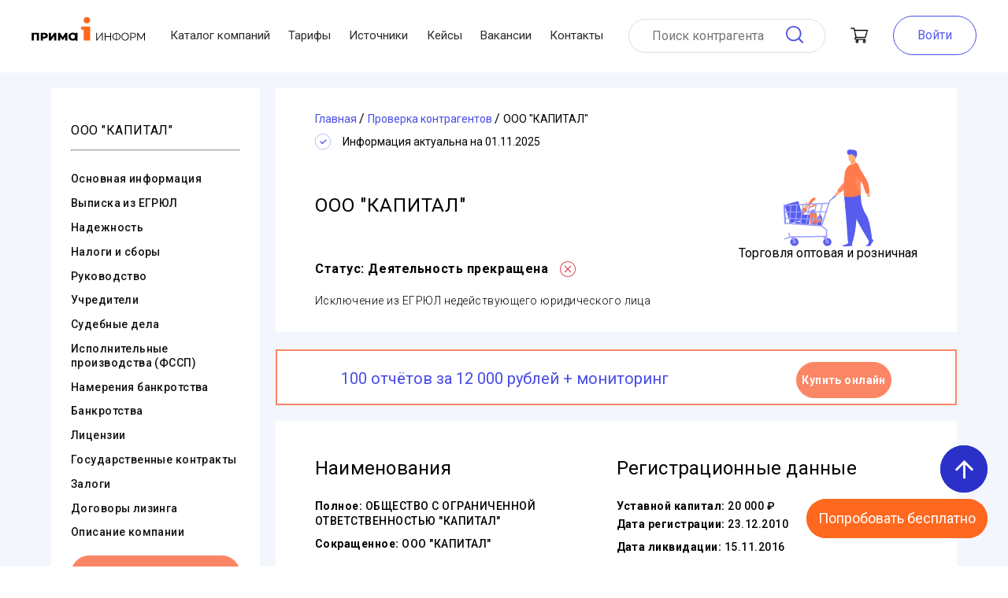

--- FILE ---
content_type: image/svg+xml
request_url: https://www.prima-inform.ru/_nuxt/20fef0d7c4ff1bc49fc39e949744456e.svg
body_size: 8461
content:
<svg width="22" height="22" viewBox="0 0 22 22" fill="none" xmlns="http://www.w3.org/2000/svg" xmlns:xlink="http://www.w3.org/1999/xlink">
<rect width="22" height="22" fill="url(#pattern0)"/>
<defs>
<pattern id="pattern0" patternContentUnits="objectBoundingBox" width="1" height="1">
<use xlink:href="#image0" transform="scale(0.00195312)"/>
</pattern>
<image id="image0" width="512" height="512" xlink:href="[data-uri]"/>
</defs>
</svg>


--- FILE ---
content_type: image/svg+xml
request_url: https://www.prima-inform.ru/_nuxt/9b0c82ab4e26ba8d5e89e4014fc9b299.svg
body_size: 327
content:
<?xml version="1.0" encoding="utf-8"?><svg width="22" height="22" viewBox="0 0 22 22" fill="none" xmlns="http://www.w3.org/2000/svg">
<path d="M9.6 0C4.3 0 0 4.3 0 9.6C0 15.0 4.3 19.3 9.6 19.3C15.0 19.3 19.3 15.0 19.3 9.6C19.3 4.3 15.0 0 9.6 0ZM9.6 17.5C5.3 17.5 1.7 14.0 1.7 9.6C1.7 5.3 5.3 1.7 9.6 1.7C14.0 1.7 17.5 5.3 17.5 9.6C17.5 14.0 14.0 17.5 9.6 17.5Z" fill="#474CE6"/>
<path d="M21.7 20.4L16.6 15.3C16.2 14.9 15.6 14.9 15.3 15.3C14.9 15.6 14.9 16.2 15.3 16.6L20.4 21.7C20.6 21.9 20.8 21.9 21.1 21.9C21.3 21.9 21.5 21.9 21.7 21.7C22.0 21.3 22.0 20.8 21.7 20.4Z" fill="#474CE6"/>
</svg>


--- FILE ---
content_type: application/javascript; charset=UTF-8
request_url: https://www.prima-inform.ru/_nuxt/5bf0dab.js
body_size: 1751
content:
!function(e){function r(r){for(var n,c,f=r[0],d=r[1],u=r[2],b=0,l=[];b<f.length;b++)c=f[b],Object.prototype.hasOwnProperty.call(a,c)&&a[c]&&l.push(a[c][0]),a[c]=0;for(n in d)Object.prototype.hasOwnProperty.call(d,n)&&(e[n]=d[n]);for(i&&i(r);l.length;)l.shift()();return o.push.apply(o,u||[]),t()}function t(){for(var e,r=0;r<o.length;r++){for(var t=o[r],n=!0,f=1;f<t.length;f++){var d=t[f];0!==a[d]&&(n=!1)}n&&(o.splice(r--,1),e=c(c.s=t[0]))}return e}var n={},a={75:0},o=[];function c(r){if(n[r])return n[r].exports;var t=n[r]={i:r,l:!1,exports:{}};return e[r].call(t.exports,t,t.exports,c),t.l=!0,t.exports}c.e=function(e){var r=[],t=a[e];if(0!==t)if(t)r.push(t[2]);else{var n=new Promise((function(r,n){t=a[e]=[r,n]}));r.push(t[2]=n);var o,f=document.createElement("script");f.charset="utf-8",f.timeout=120,c.nc&&f.setAttribute("nonce",c.nc),f.src=function(e){return c.p+""+{0:"83992d0",1:"4fad800",2:"3c5a8df",3:"676f212",4:"9b928b7",5:"2740566",6:"6d1c89c",7:"e3c9336",10:"4cf3d5f",11:"242eaf4",12:"27d12de",13:"7441283",14:"632e6a5",15:"c789b21",16:"f09326f",17:"2c00913",18:"83fee7b",19:"8c0d67f",20:"a4b5890",21:"d9aefd7",22:"b81fe43",23:"74273ec",24:"9c1274e",25:"93578bf",26:"90d8ba9",27:"60d60b1",28:"9e91b53",29:"a76152d",30:"1f0b71f",31:"9b92e93",32:"be2cc7b",33:"ad44379",34:"67f64bf",35:"a6a4eab",36:"cc4e106",37:"5dc0b05",38:"4b7fa58",39:"2e1ff20",40:"9b6f38b",41:"4ae73ac",42:"53bdd7e",43:"2c9e7d0",44:"fe8ae16",45:"0da6e4d",46:"9813422",47:"af69d48",48:"8900d69",49:"5a0d5b1",50:"016a2f8",51:"c94df95",52:"7665665",53:"b1e07d2",54:"1793155",55:"5a4bdb8",56:"c00a0a5",57:"621b073",58:"2f6ce5f",59:"88cec48",60:"3a45156",61:"635a382",62:"aac7cf3",63:"3dee0ca",64:"9f3cc9e",65:"65557ab",66:"e96dd88",67:"b15a867",68:"5dc0b75",69:"c50bba4",70:"df4b2a5",71:"cfc3390",72:"d2e8aab",73:"c4db16e",74:"9fb1b69",77:"1695888",78:"dc3dc77",79:"36c5037"}[e]+".js"}(e);var d=new Error;o=function(r){f.onerror=f.onload=null,clearTimeout(u);var t=a[e];if(0!==t){if(t){var n=r&&("load"===r.type?"missing":r.type),o=r&&r.target&&r.target.src;d.message="Loading chunk "+e+" failed.\n("+n+": "+o+")",d.name="ChunkLoadError",d.type=n,d.request=o,t[1](d)}a[e]=void 0}};var u=setTimeout((function(){o({type:"timeout",target:f})}),12e4);f.onerror=f.onload=o,document.head.appendChild(f)}return Promise.all(r)},c.m=e,c.c=n,c.d=function(e,r,t){c.o(e,r)||Object.defineProperty(e,r,{enumerable:!0,get:t})},c.r=function(e){"undefined"!=typeof Symbol&&Symbol.toStringTag&&Object.defineProperty(e,Symbol.toStringTag,{value:"Module"}),Object.defineProperty(e,"__esModule",{value:!0})},c.t=function(e,r){if(1&r&&(e=c(e)),8&r)return e;if(4&r&&"object"==typeof e&&e&&e.__esModule)return e;var t=Object.create(null);if(c.r(t),Object.defineProperty(t,"default",{enumerable:!0,value:e}),2&r&&"string"!=typeof e)for(var n in e)c.d(t,n,function(r){return e[r]}.bind(null,n));return t},c.n=function(e){var r=e&&e.__esModule?function(){return e.default}:function(){return e};return c.d(r,"a",r),r},c.o=function(e,r){return Object.prototype.hasOwnProperty.call(e,r)},c.p="/_nuxt/",c.oe=function(e){throw e};var f=window.webpackJsonp=window.webpackJsonp||[],d=f.push.bind(f);f.push=r,f=f.slice();for(var u=0;u<f.length;u++)r(f[u]);var i=d;t()}([]);

--- FILE ---
content_type: image/svg+xml
request_url: https://www.prima-inform.ru/images/catalog/_g.svg
body_size: 3092
content:
<svg width="114" height="123" viewBox="0 0 114 123" fill="none" xmlns="http://www.w3.org/2000/svg">
<path d="M33.7 82.1C33.7 82.1 33.5 79.2 34.6 77.9C35.7 76.7 37.7 75.9 38.8 76.6C39.8 77.4 41.0 80.9 40.9 81.4C40.9 81.9 33.7 82.1 33.7 82.1Z" fill="#7B7FF9"/>
<path d="M32.8 81.4L34.0 95.2L43.3 94.3L41.9 80.5L32.8 81.4Z" fill="#FF7A4C"/>
<path d="M27.4 76.4C27.4 76.4 33.8 60.9 39.5 61.1C39.5 61.1 41.9 61.9 39.4 64.3C36.8 66.7 27.4 76.4 27.4 76.4Z" fill="#FF7A4C"/>
<path d="M27.8 76.6C27.8 76.6 38.1 68.7 40.4 70.4C40.4 70.4 41.7 71.2 40.2 71.9C38.7 72.7 32.6 73.6 27.8 76.6Z" fill="#FF7A4C"/>
<path d="M26.9 75.6C27.0 75.5 30.8 67.0 29.3 66.9C27.8 66.9 26.9 75.6 26.9 75.6Z" fill="#FF7A4C"/>
<path d="M19.6 81.6C19.6 81.5 26.1 73.6 26.1 73.6C26.1 73.6 28.2 73.6 28.6 74.7C29.0 75.9 30.3 75.6 30.9 76.1L23.0 85.0L19.6 81.6Z" fill="#FF7A4C"/>
<path d="M46.5 96.7L43.0 96.2C42.3 96.2 41.9 95.6 42.0 94.9L43.2 85.9C43.3 85.3 43.9 84.8 44.5 84.9L48.1 85.4C48.7 85.4 49.2 86.0 49.1 86.7L47.9 95.7C47.8 96.3 47.2 96.8 46.5 96.7Z" fill="#585DF0"/>
<path d="M46.7 87.4L45.3 87.3C45.1 87.2 44.9 87.0 44.9 86.8L45.4 83.2C45.4 83.0 45.7 82.8 45.9 82.8L47.3 83.0C47.6 83.0 47.7 83.3 47.7 83.5L47.2 87.0C47.2 87.3 47.0 87.5 46.7 87.4Z" fill="#585DF0"/>
<path d="M48.0 87.0L44.2 86.6L43.4 92.3L47.3 92.8L48.0 87.0Z" fill="#FF7A4C"/>
<path d="M41.0 95.9L36.0 95.6C35.7 95.6 35.4 95.4 35.5 95.0L35.5 93.5C35.6 93.2 35.8 93.0 36.2 93.0L41.1 93.2C41.5 93.3 41.7 93.5 41.7 93.8L41.6 95.4C41.6 95.7 41.3 95.9 41.0 95.9Z" fill="#585DF0"/>
<path d="M39.6 93.7L37.7 93.6C37.6 93.6 37.5 93.5 37.5 93.3L37.5 92.8C37.5 92.7 37.6 92.6 37.7 92.6L39.6 92.7C39.7 92.7 39.8 92.8 39.8 92.9L39.8 93.5C39.8 93.6 39.7 93.7 39.6 93.7Z" fill="#585DF0"/>
<path d="M41.7 94.0L35.5 93.7L35.5 94.8L41.6 95.2L41.7 94.0Z" fill="#FF7A4C"/>
<path d="M18.7 65.6L1.3 70.3L8.2 93.9L25.5 89.2L18.7 65.6Z" fill="#585DF0"/>
<path d="M33.1 83.0L22.7 82.5L22.1 94.7L32.5 95.2L33.1 83.0Z" fill="#585DF0"/>
<path d="M21.6 92.1L14.7 91.8L14.6 94.1L21.5 94.5L21.6 92.1Z" fill="#585DF0"/>
<path d="M55.5 112.5C52.6 112.5 50.3 114.8 50.3 117.6C50.3 120.3 52.6 122.6 55.5 122.6C58.4 122.6 60.8 120.3 60.8 117.6C60.8 114.8 58.4 112.5 55.5 112.5Z" fill="#585DF0"/>
<path d="M55.5 115.2C54.2 115.2 53.1 116.3 53.1 117.6C53.1 118.8 54.2 119.9 55.5 119.9C56.9 119.9 57.9 118.8 57.9 117.6C57.9 116.3 56.8 115.2 55.5 115.2Z" fill="#8A8EF8"/>
<path d="M13.8 112.5C10.9 112.5 8.5 114.8 8.5 117.6C8.5 120.3 10.9 122.6 13.8 122.6C16.7 122.6 19.0 120.3 19.0 117.6C19.0 114.8 16.7 112.5 13.8 112.5Z" fill="#585DF0"/>
<path d="M13.8 115.2C12.5 115.2 11.4 116.3 11.4 117.6C11.4 118.8 12.5 119.9 13.8 119.9C15.1 119.9 16.2 118.8 16.2 117.6C16.2 116.3 15.1 115.2 13.8 115.2Z" fill="#8A8EF8"/>
<path d="M65.9 58.8C65.6 58.4 65.2 58.4 64.8 58.7L58.1 64.7C58.0 64.8 58.0 64.9 57.9 65.0L57.1 67.6L0.9 70.2C0.6 70.2 0.5 70.3 0.3 70.4C0.2 70.6 0.1 70.8 0.1 71.0L1.3 93.8C1.3 94.2 1.6 94.5 2.0 94.5L48.1 97.8C48.2 97.8 48.2 97.8 48.2 97.8C48.5 97.8 48.8 97.5 49.0 97.2L58.4 68.6C58.4 68.6 58.4 68.6 58.4 68.6L59.4 65.7L65.9 59.8C66.2 59.5 66.2 59.1 65.9 58.8ZM50.2 88.3L45.1 88.2L47.2 79.7L53.1 79.7L50.2 88.3ZM43.7 88.1L37.9 87.9L39.8 79.8L45.8 79.8L43.7 88.1ZM36.0 95.4L37.6 89.2L43.3 89.4L41.7 95.8L36.0 95.4ZM29.3 94.9L30.5 88.9L36.2 89.1L34.7 95.3L29.3 94.9ZM21.9 94.4L22.8 88.6L29.1 88.9L28.0 94.8L21.9 94.4ZM15.8 94.0L16.2 88.4L21.5 88.6L20.6 94.3L15.8 94.0ZM8.3 93.4L8.6 88.1L14.8 88.3L14.4 93.9L8.3 93.4ZM2.1 80.1L7.8 80.1L7.4 86.8L2.5 86.6L2.1 80.1ZM9.2 80.1L15.5 80.0L14.9 87.0L8.7 86.8L9.2 80.1ZM16.2 71.0L15.6 78.7L9.3 78.7L9.8 71.3L16.2 71.0ZM24.3 70.6L23.0 78.6L17.0 78.7L17.6 70.9L24.3 70.6ZM32.7 70.2L31.1 78.6L24.4 78.6L25.7 70.6L32.7 70.2ZM40.9 69.9L38.8 78.5L32.5 78.6L34.1 70.2L40.9 69.9ZM24.2 79.9L30.8 79.9L29.4 87.6L23.0 87.3L24.2 79.9ZM21.7 87.3L16.3 87.1L16.9 80.0L22.8 79.9L21.7 87.3ZM32.2 79.9L38.4 79.8L36.5 87.8L30.7 87.6L32.2 79.9ZM40.2 78.5L42.3 69.8L48.5 69.5L46.2 78.4L40.2 78.5ZM8.4 71.4L7.9 78.8L2.1 78.8L1.7 71.7L8.4 71.4ZM2.5 87.9L7.3 88.1L6.9 93.4L2.8 93.1L2.5 87.9ZM47.6 96.2L43.1 95.9L44.7 89.5L49.8 89.6L47.6 96.2ZM53.5 78.4L47.6 78.4L49.9 69.5L56.6 69.2L53.5 78.4Z" fill="#9C9FFF"/>
<path d="M63.1 62.2C62.8 62.2 62.6 62.1 62.4 61.9C62.0 61.5 62.1 61.0 62.5 60.6L65.9 57.7C66.3 57.4 66.9 57.4 67.2 57.8C67.6 58.2 67.5 58.7 67.1 59.1L63.7 62.0C63.5 62.1 63.3 62.2 63.1 62.2Z" fill="#7F83F9"/>
<path d="M2.0 94.7C1.5 94.7 1.1 94.3 1.1 93.8L0.0 71.0C-0.0 70.5 0.3 70.1 0.8 70.0C1.4 70.0 1.8 70.4 1.8 70.9L3.0 93.7C3.0 94.2 2.6 94.7 2.1 94.7C2.1 94.7 2.1 94.7 2.0 94.7Z" fill="#8A8EF8"/>
<path d="M55.7 117.2L54.6 111.1C55.0 111.1 55.4 110.7 55.4 110.3V102.1C55.4 101.8 55.3 101.6 55.1 101.5L48.7 96.4C48.4 96.1 47.9 96.2 47.6 96.5C47.3 96.8 47.4 97.3 47.7 97.6L53.8 102.4V109.6L8.8 110.4L7.4 106.4C7.2 106.0 6.8 105.8 6.4 106.0C6.0 106.1 5.7 106.5 5.9 106.9L7.3 110.7L1.2 113.0C0.8 113.1 0.6 113.6 0.8 113.9C0.9 114.2 1.2 114.4 1.5 114.4C1.6 114.4 1.7 114.4 1.8 114.4L8.4 111.9L9.3 111.9L13.5 117.7C13.8 118.0 14.2 117.8 14.1 117.4L13.9 111.8L49.9 111.2L55.2 117.5C55.4 117.7 55.7 117.5 55.7 117.2Z" fill="#9C9FFF"/>
<path d="M112.2 113.3C112.2 113.3 114.3 115.1 113.9 116.4C113.5 117.8 111.6 118.6 111.4 120.2C111.1 121.8 110.1 122.7 109.2 122.7C108.3 122.7 104.9 122.7 104.9 122.7C104.9 122.7 104.3 121.6 105.9 121.2C107.5 120.9 108.1 119.0 108.0 117.3C107.9 115.5 108.1 113.2 108.1 113.2L111.5 112.4L112.2 113.3Z" fill="#585DF0"/>
<path d="M87.0 118.3C87.0 118.3 87.5 122.2 86.6 122.6C85.7 123.1 74.9 122.9 74.9 122.9C74.9 122.9 74.9 121.6 76.7 121.3C78.6 121.0 81.9 120.0 82.4 117.6C83.0 115.2 87.0 118.3 87.0 118.3Z" fill="#585DF0"/>
<path d="M77.2 59.1C77.2 59.1 77.8 66.5 78.5 75.3C79.5 87.3 80.7 102.0 80.8 104.8C81.0 109.7 81.8 117.4 81.8 117.4C81.8 117.4 83.7 119.3 87.5 118.5C87.5 118.5 90.9 107.4 91.9 95.7C91.9 95.5 91.9 95.3 91.9 95.1C92.9 83.2 94.3 58.1 94.3 58.1L77.2 59.1Z" fill="#585DF0"/>
<path d="M77.2 59.1C77.2 59.1 77.8 66.5 78.5 75.3L91.9 95.7C91.9 95.5 91.9 95.3 91.9 95.1C92.9 83.2 94.3 58.1 94.3 58.1L77.2 59.1Z" fill="#585DF0"/>
<path d="M80.0 60.0C80.0 60.0 91.0 86.6 98.2 99.1C105.5 111.6 107.7 115.1 107.7 115.1C107.7 115.1 111.9 113.5 112.2 112.4C112.2 112.4 109.5 88.3 104.6 82.4C101.9 79.0 98.7 69.1 98.5 65.6C98.4 62.1 97.5 55.2 97.5 55.2L80.0 60.0Z" fill="#585DF0"/>
<path d="M69.4 52.8L68.4 54.1C68.4 54.1 64.9 54.5 65.0 58.2C65.0 58.2 65.2 59.7 66.2 59.3C67.2 58.8 66.8 58.9 68.3 58.3C69.7 57.7 70.8 56.5 70.7 55.3L71.2 54.2L69.4 52.8Z" fill="#FFB27D"/>
<path d="M94.5 19.0C94.5 19.0 87.0 22.5 82.7 21.2C82.7 21.2 83.8 19.9 85.6 18.9C85.5 18.3 85.4 17.8 85.4 17.3C85.1 15.5 85.1 14.5 85.1 14.5L86.9 13.1L90.7 10.1C90.7 11.1 90.8 12.0 90.9 12.8V12.8C90.9 12.8 90.9 12.8 90.9 12.8C90.9 12.8 90.9 12.8 90.9 12.8C91.7 17.0 94.5 19.0 94.5 19.0Z" fill="#FFB27D"/>
<path d="M69.6 54.3C68.7 53.4 68.0 52.1 68.0 52.1C68.0 52.1 76.0 42.5 76.7 41.5C77.3 40.5 82.2 24.4 82.2 24.4L94.6 22.0C94.6 22.0 84.3 42.6 82.6 45.1C79.7 49.2 71.3 55.4 71.3 55.4C71.3 55.4 70.4 55.1 69.6 54.3Z" fill="#FF8961"/>
<path d="M76.7 59.7C76.9 59.8 77.0 59.9 77.2 59.9C78.8 59.9 83.5 60.7 87.5 60.3C90.8 60.0 93.8 59.1 97.0 57.7C97.4 57.5 98.4 57.0 98.4 56.5C98.4 56.0 98.3 55.3 98.3 54.4C98.0 51.2 97.6 45.8 98.0 39.4C98.1 38.3 98.1 37.1 98.1 36.0C98.2 27.4 96.4 19.9 92.9 17.3C92.6 17.1 90.7 18.0 89.0 18.8C87.5 19.6 85.9 19.7 84.4 19.4L82.9 20.6C81.1 22.2 79.1 24.4 78.3 27.8C77.5 30.6 77.1 35.8 76.9 41.1C76.8 43.5 76.7 45.9 76.6 48.2V48.3C76.6 48.5 76.6 48.8 76.6 49.0C76.5 54.9 76.6 59.6 76.7 59.7Z" fill="#FF7A4C"/>
<path d="M98.3 54.4C98.0 51.2 97.6 45.8 98.0 39.4C98.1 38.3 98.1 37.1 98.1 36.0C96.7 32.5 95.5 30.0 95.5 30.0H91.8C91.8 30.0 89.0 47.9 98.3 54.4Z" fill="#FF8961"/>
<path d="M105.5 55.5L106.2 56.7C106.2 56.7 104.8 59.5 108.1 60.5C108.1 60.5 109.5 60.9 109.6 60.0C109.7 59.0 109.5 59.4 109.7 58.1C109.9 56.7 109.4 55.5 108.4 55.2L107.6 54.5L105.5 55.5Z" fill="#FFB27D"/>
<path d="M107.3 55.8C106.0 56.1 104.6 56.0 104.6 56.0C104.6 56.0 100.6 44.2 100.1 43.1C99.6 42.0 88.3 29.2 88.3 29.2L93.0 17.9C93.0 17.9 105.2 37.5 106.4 40.3C108.5 44.9 109.2 55.1 109.2 55.1C109.2 55.1 108.4 55.6 107.3 55.8Z" fill="#FF7A4C"/>
<path d="M90.9 12.8C90.9 12.8 90.9 12.8 90.9 12.8C90.9 12.8 90.9 12.8 90.9 12.8C90.8 12.9 88.6 16.7 85.4 17.3C85.1 15.5 85.1 14.5 85.1 14.5L86.9 13.1C87.9 12.5 88.9 12.1 89.2 12.2C90.4 12.4 90.9 12.8 90.9 12.8Z" fill="#F8A064"/>
<path d="M83.8 14.4C83.8 14.4 90.9 15.5 91.6 11.2C92.3 7.0 93.6 4.2 89.1 3.3C84.6 2.4 83.5 3.9 82.9 5.3C82.3 6.7 82.0 14.0 83.8 14.4Z" fill="#FFB27D"/>
<path d="M91.6 10.8C91.6 10.8 90.9 10.7 91.0 9.7C91.1 8.8 91.1 7.5 90.3 7.7C89.5 8.0 89.4 8.6 89.1 8.2C88.8 7.9 88.7 6.3 86.3 6.2C83.9 6.1 82.9 6.9 81.8 6.4C80.6 6.0 80.6 4.3 80.6 4.3C80.6 4.3 80.9 4.9 81.4 5.1C81.4 5.1 79.5 2.6 81.7 0.9C83.9 -0.7 86.1 0.3 87.4 0.4C90.1 0.5 91.9 0.7 92.8 2.5C93.7 4.2 93.4 9.1 91.6 10.8Z" fill="#585DF0"/>
</svg>


--- FILE ---
content_type: image/svg+xml
request_url: https://www.prima-inform.ru/_nuxt/8b048244f0a4c41ec930f724625d5c8e.svg
body_size: 1063
content:
<svg width="30" height="18" viewBox="0 0 30 18" fill="none" xmlns="http://www.w3.org/2000/svg">
<path d="M29.8 15.4C29.8 15.3 29.7 15.3 29.7 15.2C29.2 14.3 28.2 13.1 26.7 11.8L26.7 11.7L26.7 11.7L26.6 11.7H26.6C26.0 11.1 25.5 10.6 25.4 10.4C25.0 10.0 25.0 9.6 25.1 9.2C25.3 8.8 25.7 8.1 26.5 7.1C27.0 6.6 27.3 6.1 27.6 5.8C29.4 3.4 30.1 1.9 29.9 1.2L29.8 1.0C29.8 0.9 29.6 0.9 29.3 0.8C29.1 0.7 28.7 0.7 28.3 0.7L23.8 0.8C23.8 0.7 23.7 0.7 23.5 0.8C23.4 0.8 23.3 0.8 23.3 0.8L23.2 0.9L23.2 0.9C23.1 0.9 23.1 1.0 23.0 1.1C22.9 1.1 22.9 1.2 22.8 1.3C22.4 2.6 21.8 3.8 21.2 4.9C20.8 5.5 20.4 6.1 20.1 6.5C19.8 7.0 19.5 7.4 19.3 7.6C19.1 7.8 18.9 8.0 18.7 8.1C18.5 8.3 18.4 8.3 18.3 8.3C18.2 8.3 18.1 8.3 18.0 8.2C17.9 8.1 17.8 8.0 17.7 7.8C17.6 7.7 17.5 7.5 17.5 7.2C17.5 7.0 17.5 6.8 17.5 6.6C17.4 6.4 17.4 6.2 17.5 5.9C17.5 5.5 17.5 5.3 17.5 5.2C17.5 4.8 17.5 4.4 17.5 3.9C17.5 3.4 17.5 3.1 17.5 2.8C17.5 2.5 17.6 2.3 17.6 2.0C17.6 1.6 17.5 1.4 17.5 1.2C17.5 1.1 17.4 0.9 17.3 0.7C17.3 0.6 17.2 0.5 17.0 0.4C16.9 0.3 16.7 0.2 16.5 0.2C15.9 0.0 15.2 0.0 14.4 0.0C12.4 -0.0 11.2 0.1 10.6 0.3C10.4 0.4 10.2 0.6 10.1 0.8C9.9 1.0 9.8 1.1 10.0 1.2C10.6 1.3 11.0 1.5 11.3 1.8L11.4 2.0C11.5 2.2 11.5 2.4 11.6 2.7C11.7 3.1 11.7 3.5 11.8 3.9C11.8 4.6 11.8 5.3 11.8 5.8C11.7 6.4 11.7 6.8 11.6 7.1C11.6 7.4 11.5 7.7 11.4 7.8C11.3 8.0 11.2 8.1 11.2 8.2C11.2 8.2 11.2 8.3 11.1 8.3C11.0 8.3 10.9 8.3 10.7 8.3C10.6 8.3 10.4 8.3 10.2 8.1C10.0 8.0 9.8 7.8 9.5 7.5C9.3 7.3 9.1 6.9 8.8 6.4C8.5 6.0 8.2 5.5 7.9 4.8L7.7 4.4C7.5 4.1 7.3 3.7 7.0 3.1C6.7 2.5 6.5 2.0 6.3 1.5C6.2 1.3 6.1 1.1 5.9 1.0L5.8 0.9C5.8 0.9 5.7 0.9 5.6 0.8C5.5 0.8 5.4 0.7 5.2 0.7L0.9 0.7C0.5 0.7 0.2 0.8 0.1 1.0L0.0 1.1C0.0 1.2 0 1.3 0 1.4C0 1.5 0.0 1.6 0.0 1.8C0.7 3.3 1.3 4.7 2.1 6.0C2.8 7.4 3.5 8.5 4.0 9.3C4.5 10.2 5.1 11.0 5.7 11.7C6.2 12.4 6.6 12.9 6.8 13.1C7.0 13.3 7.1 13.5 7.2 13.6L7.6 14.0C7.8 14.2 8.2 14.5 8.7 14.9C9.2 15.2 9.7 15.6 10.3 15.9C10.9 16.2 11.6 16.5 12.4 16.7C13.1 16.9 13.9 17.0 14.6 17.0H16.4C16.8 16.9 17.1 16.8 17.3 16.6L17.3 16.6C17.4 16.5 17.4 16.4 17.4 16.3C17.5 16.1 17.5 16.0 17.5 15.8C17.5 15.4 17.5 15.0 17.6 14.6C17.7 14.3 17.8 14.0 17.9 13.8C18.0 13.6 18.1 13.5 18.2 13.4C18.3 13.2 18.4 13.2 18.5 13.1C18.5 13.1 18.6 13.1 18.6 13.1C18.8 13.0 19.1 13.1 19.5 13.3C19.8 13.6 20.1 13.9 20.4 14.2C20.7 14.6 21.1 15.0 21.5 15.4C21.9 15.9 22.3 16.2 22.6 16.4L22.9 16.6C23.1 16.7 23.4 16.9 23.7 17.0C24.0 17.1 24.3 17.1 24.6 17.0L28.6 17.0C29.0 17.0 29.3 16.9 29.5 16.8C29.7 16.7 29.9 16.5 29.9 16.4C29.9 16.2 29.9 16.0 29.9 15.8C29.9 15.6 29.8 15.5 29.8 15.4Z" fill="#577CA1"/>
</svg>


--- FILE ---
content_type: image/svg+xml
request_url: https://www.prima-inform.ru/_nuxt/b4d7bcae858a4e06598336f37681c28a.svg
body_size: 2545
content:
<svg width="36" height="36" viewBox="0 0 36 36" fill="none" xmlns="http://www.w3.org/2000/svg">
<g clip-path="url(#clip0)">
<path d="M22.1658 5.48075C22.0913 5.26805 21.9039 5.11505 21.6806 5.08468L19.5044 4.78933L18.4989 2.7362C18.3943 2.5298 18.1825 2.39975 17.9511 2.3999C17.7189 2.40335 17.5096 2.54053 17.4138 2.75203L16.4675 4.8374L14.3001 5.20183C13.9733 5.25703 13.7531 5.56678 13.8083 5.89363C13.8292 6.01753 13.8885 6.13183 13.9779 6.22025L15.588 7.8134L15.2453 10.1115C15.1962 10.4389 15.4218 10.7443 15.7494 10.7933C15.8827 10.8133 16.0189 10.7878 16.1359 10.7209L18.0566 9.62518L20.0083 10.6594C20.3011 10.8144 20.6642 10.7027 20.8192 10.4099C20.8819 10.2915 20.9031 10.1555 20.8796 10.0236L20.47 7.73728L22.0344 6.09313C22.1899 5.92985 22.2406 5.6933 22.1658 5.48075ZM19.3914 7.13015C19.2598 7.2686 19.2019 7.46128 19.2355 7.6493L19.481 9.02218L18.3267 8.41048C18.1453 8.3141 17.9271 8.31763 17.7489 8.41985L16.614 9.06673L16.8196 7.6892C16.8477 7.49998 16.7839 7.30873 16.6479 7.17418L15.6542 6.191L16.9813 5.96773C17.1781 5.9345 17.3454 5.80558 17.4278 5.62378L17.9803 4.40623L18.5674 5.6045C18.6555 5.7842 18.8273 5.90833 19.0256 5.93555L20.3562 6.116L19.3914 7.13015Z" fill="#474CE6"/>
<path d="M32.0248 24.2736C33.8336 22.8282 34.1282 20.1901 32.6828 18.3813C32.0163 17.5473 31.0568 16.9989 30 16.8481V12.0002H28.8V16.8481C26.5078 17.1753 24.9149 19.2989 25.2421 21.5911C25.3928 22.6464 25.9397 23.6048 26.7719 24.2712C25.6163 24.479 24.5466 25.0201 23.6946 25.8281C22.8434 25.0236 21.7769 24.4836 20.6247 24.2737C22.4355 22.8241 22.7284 20.181 21.2787 18.3702C19.8291 16.5594 17.186 16.2665 15.3752 17.7162C13.5644 19.1658 13.2715 21.8089 14.7212 23.6197C14.9144 23.8611 15.1337 24.0804 15.3752 24.2737C14.2229 24.4836 13.1564 25.0236 12.3053 25.8281C11.4533 25.0202 10.3836 24.479 9.228 24.2712C11.0354 22.8238 11.3273 20.1854 9.8799 18.378C9.21352 17.5458 8.25525 16.9988 7.19985 16.8482V7.2002H6V16.8481C3.70785 17.1753 2.11485 19.2987 2.44208 21.5909C2.5929 22.6477 3.14123 23.6072 3.97522 24.2736C1.52287 24.8265 1.41386e-07 26.1825 1.41386e-07 27.9887V35.4002C-0.000224859 35.7314 0.268125 36 0.599325 36.0002C0.59955 36.0002 0.599775 36.0002 0.6 36.0002H35.4C35.7312 36.0004 35.9998 35.7321 36 35.4009C36 35.4006 36 35.4004 36 35.4002V27.9887C36 26.1825 34.4771 24.8265 32.0248 24.2736ZM3.6 21.0002C3.6 19.3434 4.94318 18.0002 6.6 18.0002C8.25683 18.0002 9.6 19.3434 9.6 21.0002C9.6 22.657 8.25683 24.0002 6.6 24.0002C4.94393 23.9982 3.60195 22.6563 3.6 21.0002ZM11.4 27.9887V34.8002H1.2V27.9887C1.2 26.0727 3.999 25.2002 6.6 25.2002C8.98215 25.2002 10.8545 25.8425 11.6149 26.884C11.4737 27.2352 11.4008 27.6102 11.4 27.9887ZM15 21.0002C15 19.3434 16.3432 18.0002 18 18.0002C19.6568 18.0002 21 19.3434 21 21.0002C21 22.657 19.6568 24.0002 18 24.0002C16.3439 23.9982 15.002 22.6563 15 21.0002ZM23.4 34.8002H12.6V27.9887C12.6 26.0727 15.399 25.2002 18 25.2002C20.601 25.2002 23.4 26.0727 23.4 27.9887V34.8002ZM26.4 21.0002C26.4 19.3434 27.7432 18.0002 29.4 18.0002C31.0568 18.0002 32.4 19.3434 32.4 21.0002C32.4 22.657 31.0568 24.0002 29.4 24.0002C27.7439 23.9982 26.402 22.6563 26.4 21.0002ZM34.8 34.8002H24.6V27.9887C24.5993 27.6102 24.5263 27.2352 24.3851 26.884C25.1455 25.8425 27.0179 25.2002 29.4 25.2002C32.001 25.2002 34.8 26.0727 34.8 27.9887V34.8002Z" fill="#474CE6"/>
<path d="M29.4007 1.41386e-07C29.4005 1.41386e-07 29.4002 1.41386e-07 29.4 1.41386e-07H6.6C6.2688 -0.000224859 6.00023 0.268125 6 0.599325C6 0.59955 6 0.599775 6 0.6V3.6H7.2V1.2H28.8V8.4H30V0.6C30.0002 0.2688 29.7319 0.000225141 29.4007 1.41386e-07Z" fill="#474CE6"/>
<path d="M24.6004 2.3999H23.4004V3.5999H24.6004V2.3999Z" fill="#474CE6"/>
<path d="M24.6004 4.7998H23.4004V5.9998H24.6004V4.7998Z" fill="#474CE6"/>
<path d="M24.6004 7.2002H23.4004V8.4002H24.6004V7.2002Z" fill="#474CE6"/>
<path d="M24.6004 9.6001H23.4004V10.8001H24.6004V9.6001Z" fill="#474CE6"/>
<path d="M12.6004 2.3999H11.4004V3.5999H12.6004V2.3999Z" fill="#474CE6"/>
<path d="M12.6004 4.7998H11.4004V5.9998H12.6004V4.7998Z" fill="#474CE6"/>
<path d="M12.6004 7.2002H11.4004V8.4002H12.6004V7.2002Z" fill="#474CE6"/>
<path d="M12.6004 9.6001H11.4004V10.8001H12.6004V9.6001Z" fill="#474CE6"/>
<path d="M24.6004 12H23.4004V13.2H24.6004V12Z" fill="#474CE6"/>
<path d="M26.9998 2.3999H25.7998V3.5999H26.9998V2.3999Z" fill="#474CE6"/>
<path d="M26.9998 4.7998H25.7998V5.9998H26.9998V4.7998Z" fill="#474CE6"/>
<path d="M26.9998 7.2002H25.7998V8.4002H26.9998V7.2002Z" fill="#474CE6"/>
<path d="M26.9998 9.6001H25.7998V10.8001H26.9998V9.6001Z" fill="#474CE6"/>
<path d="M26.9998 12H25.7998V13.2H26.9998V12Z" fill="#474CE6"/>
<path d="M22.2 12H21V13.2H22.2V12Z" fill="#474CE6"/>
<path d="M19.7996 12H18.5996V13.2H19.7996V12Z" fill="#474CE6"/>
<path d="M17.4002 12H16.2002V13.2H17.4002V12Z" fill="#474CE6"/>
<path d="M14.9998 12H13.7998V13.2H14.9998V12Z" fill="#474CE6"/>
<path d="M12.6004 12H11.4004V13.2H12.6004V12Z" fill="#474CE6"/>
<path d="M10.2 2.3999H9V3.5999H10.2V2.3999Z" fill="#474CE6"/>
<path d="M10.2 4.7998H9V5.9998H10.2V4.7998Z" fill="#474CE6"/>
<path d="M10.2 7.2002H9V8.4002H10.2V7.2002Z" fill="#474CE6"/>
<path d="M10.2 9.6001H9V10.8001H10.2V9.6001Z" fill="#474CE6"/>
<path d="M10.2 12H9V13.2H10.2V12Z" fill="#474CE6"/>
<path d="M24.6004 14.3999H23.4004V15.5999H24.6004V14.3999Z" fill="#474CE6"/>
<path d="M26.9998 14.3999H25.7998V15.5999H26.9998V14.3999Z" fill="#474CE6"/>
<path d="M22.2 14.3999H21V15.5999H22.2V14.3999Z" fill="#474CE6"/>
<path d="M19.7996 14.3999H18.5996V15.5999H19.7996V14.3999Z" fill="#474CE6"/>
<path d="M17.4002 14.3999H16.2002V15.5999H17.4002V14.3999Z" fill="#474CE6"/>
<path d="M14.9998 14.3999H13.7998V15.5999H14.9998V14.3999Z" fill="#474CE6"/>
<path d="M12.6004 14.3999H11.4004V15.5999H12.6004V14.3999Z" fill="#474CE6"/>
<path d="M10.2 14.3999H9V15.5999H10.2V14.3999Z" fill="#474CE6"/>
<path d="M6.6002 4.7999C5.60652 4.79885 4.80125 3.99358 4.8002 2.9999C4.8002 2.66855 4.53155 2.3999 4.2002 2.3999C3.86885 2.3999 3.6002 2.66855 3.6002 2.9999C3.59915 3.99358 2.79387 4.79885 1.8002 4.7999C1.46885 4.7999 1.2002 5.06855 1.2002 5.3999C1.2002 5.73125 1.46885 5.9999 1.8002 5.9999C2.79387 6.00095 3.59915 6.80623 3.6002 7.7999C3.6002 8.13125 3.86885 8.3999 4.2002 8.3999C4.53155 8.3999 4.8002 8.13125 4.8002 7.7999C4.80125 6.80623 5.60652 6.00095 6.6002 5.9999C6.93155 5.9999 7.2002 5.73125 7.2002 5.3999C7.2002 5.06855 6.93155 4.7999 6.6002 4.7999ZM4.2002 6.00163C4.02905 5.77363 3.8264 5.57105 3.59847 5.3999C3.82647 5.22875 4.02905 5.0261 4.2002 4.79818C4.37135 5.02618 4.574 5.22875 4.80192 5.3999C4.574 5.57105 4.37135 5.7737 4.2002 6.00163Z" fill="#474CE6"/>
<path d="M34.8004 9.6002C33.8067 9.59915 33.0014 8.79387 33.0004 7.8002C33.0004 7.46885 32.7317 7.2002 32.4004 7.2002C32.069 7.2002 31.8004 7.46885 31.8004 7.8002C31.7993 8.79387 30.9941 9.59915 30.0004 9.6002C29.669 9.6002 29.4004 9.86885 29.4004 10.2002C29.4004 10.5315 29.669 10.8002 30.0004 10.8002C30.9941 10.8012 31.7993 11.6065 31.8004 12.6002C31.8004 12.9315 32.069 13.2002 32.4004 13.2002C32.7317 13.2002 33.0004 12.9315 33.0004 12.6002C33.0014 11.6065 33.8067 10.8012 34.8004 10.8002C35.1317 10.8002 35.4004 10.5315 35.4004 10.2002C35.4004 9.86885 35.1317 9.6002 34.8004 9.6002ZM32.4004 10.8019C32.2292 10.5739 32.0267 10.3713 31.7987 10.2002C32.0267 10.029 32.2292 9.8264 32.4004 9.59847C32.5715 9.82647 32.7742 10.029 33.0021 10.2002C32.7742 10.3713 32.5715 10.5739 32.4004 10.8019Z" fill="#474CE6"/>
</g>
<defs>
<clipPath id="clip0">
<rect width="36" height="36" fill="white"/>
</clipPath>
</defs>
</svg>


--- FILE ---
content_type: image/svg+xml
request_url: https://www.prima-inform.ru/_nuxt/c13672ac7809cb4e29b01406b5a2d2b0.svg
body_size: 331
content:
<?xml version="1.0" encoding="utf-8"?><svg width="21" height="17" viewBox="0 0 21 17" fill="none" xmlns="http://www.w3.org/2000/svg">
<path d="M19.1 0.1H1.8C0.8 0.1 0 0.9 0 1.9V14.3C0 15.3 0.8 16.1 1.8 16.1H19.1C20.1 16.1 21 15.3 21 14.3V1.9C21 0.9 20.1 0.1 19.1 0.1ZM18.8 1.3L10.5 9.7L2.1 1.3H18.8ZM1.2 14.0V2.2L7.1 8.1L1.2 14.0ZM2.1 14.9L8.0 8.9L10.1 11.0C10.3 11.2 10.7 11.2 10.9 11.0L13.0 9.0L18.8 14.9H2.1ZM19.7 14.0L13.8 8.1L19.7 2.2V14.0Z" fill="#565CEC"/>
</svg>


--- FILE ---
content_type: image/svg+xml
request_url: https://www.prima-inform.ru/_nuxt/2366e05633f8c1f5967785afb760f6f4.svg
body_size: 4791
content:
<?xml version="1.0" encoding="utf-8"?><svg width="306" height="233" viewBox="0 0 306 233" fill="none" xmlns="http://www.w3.org/2000/svg">
<path d="M286.9 54.5C286.9 54.5 303.4 70.7 304.2 76.9C305 83 296.7 92.6 296.7 92.6L286.9 54.5Z" fill="#FF906A"/>
<path d="M281 223.3C281 223.3 280.4 232 278.8 232.1C278.5 232.1 270.3 232.1 270.3 232.1L259.7 232.1C259.7 232.1 259.8 229.5 262.9 229C266 228.4 271.1 226.3 273 222.2C275 217.9 281 223.3 281 223.3Z" fill="#323083"/>
<path d="M304.4 223.3C304.4 223.3 303.9 232 302.2 232.1C302 232.1 293.8 232.1 293.8 232.1L283.2 232.1C283.2 232.1 283.3 229.5 286.4 229C289.4 228.4 294.6 226.3 296.5 222.2C298.4 217.9 304.4 223.3 304.4 223.3Z" fill="#323083"/>
<path d="M269.3 130.4C269.3 130.4 272 148.1 282.3 179.4C292.6 210.7 294 224.3 294 224.3L305 223.9C305 223.9 305.1 189.7 300.4 174C295.7 158.2 299.4 117.2 299.4 117.2L269.3 130.4Z" fill="#3A388B"/>
<path d="M263.9 118.2C263.9 118.2 263.5 144.8 268.1 177.4C272.7 210 271.2 223.9 271.2 223.9L282.2 224.3C282.2 224.3 288.8 191.6 286.9 175.3C285 158.9 295.9 119.2 295.9 119.2L263.9 118.2Z" fill="#323083"/>
<path d="M285.2 56L280 59.8L272.5 58.3C272.6 57.6 273.1 54.7 273.6 52.2C273.6 52 273.6 51.9 273.7 51.7C274 49.5 274.4 47.7 274.4 47.7L281.4 44.2L284 42.9C284 42.9 283.8 45.3 283.8 45.6C283.3 51.8 285.2 56 285.2 56Z" fill="#EEA886"/>
<path d="M273.1 54.1C273.2 54 283.3 51 284.4 51.4C285.5 51.7 286.1 53.9 286.1 53.9L269.7 57.6C269.7 57.6 271 54.9 273.1 54.1Z" fill="#FF906A"/>
<path d="M300.1 121.5C298.4 129.2 270.1 130.2 262.8 123.1C261.9 122.3 261.9 118.6 262.2 113.5C262.8 103.7 264.8 88.9 264.9 81.3C264.9 77.6 265.4 73.9 266.1 70.5C267.5 63.3 269.7 57.6 269.7 57.6C269.7 57.6 283.5 53.1 286.1 53.9C298.6 57.5 301.8 113.7 300.1 121.5Z" fill="#FF7A4C"/>
<path d="M262.2 113.5C262.8 103.7 264.8 88.9 264.9 81.3C264.9 77.6 265.4 73.9 266.1 70.5L274.4 69C274.4 69 282.5 102.3 262.2 113.5Z" fill="#FF906A"/>
<path d="M266.7 99.8C266.7 99.8 267.3 101.2 266.1 102.1C264.9 103 264.1 104.5 264.4 105.5C264.7 106.6 267.3 108.4 268.2 108.1C269.1 107.8 270.9 106.4 270.7 105.8C270.5 105.2 272 100.8 269.8 99.1C267.6 97.4 266.7 99.8 266.7 99.8Z" fill="#EEA886"/>
<path d="M276 55.8C276 55.8 267.9 57.1 261.4 66.6C255 76.2 250.7 83.3 251.9 86.7C253.1 90.1 264 102.1 265.8 102.1C267.7 102.1 270.7 100.7 270.9 97.6C270.9 97.6 263.2 86.2 264.7 84.4C265.4 83.7 274.7 76.2 276 79.6C278.2 85.2 276 55.8 276 55.8Z" fill="#FF7A4C"/>
<path d="M283.3 45.7C281.7 48.7 276 51.2 273.6 52.2C273.6 52 273.6 51.9 273.7 51.7C274 49.5 274.4 47.7 274.4 47.7L281.4 44.2C282.9 44.1 283.9 44.5 283.3 45.7Z" fill="#E19773"/>
<path d="M271 47.2C271 47.2 283.6 51.2 286 43.3C288.3 35.4 291.5 30.5 283.5 27.7C275.5 24.8 273.1 27.4 271.7 29.8C270.2 32.3 267.7 46 271 47.2Z" fill="#EEA886"/>
<path d="M273.6 29.4C273.6 29.4 274.4 38.9 276.3 38.5C278.2 38 279.9 37.7 279.6 40.6C279.3 43.4 276.6 46.8 282.5 47.2C288.4 47.7 297 32 295.4 29C290.8 20.5 267 19 273.6 29.4Z" fill="#323083"/>
<path d="M78.5 79L66.4 223.3C66.4 223.3 65.1 232 71.6 232.1C82.3 232.1 124.8 232.1 124.8 232.1C124.8 232.1 116.8 230.2 116.9 226.1C117 221.3 131.1 77.7 131.1 77.7L78.5 79Z" fill="#373CC6"/>
<path d="M128.3 229.4C126.2 229.4 85.6 229.6 75.2 229.4C70.6 229.4 69.8 225.4 69.8 222.8C69.8 221.6 69.9 220.7 69.9 220.7L70.2 216.9L71 207.4L71.7 198.9L72.7 188.1L73.4 178.9L82.1 76.4L134.6 75.1C134.6 75.1 128.7 135.2 124.5 178.9C124 183.8 123.6 188.5 123.2 192.8C123 194.2 122.9 195.6 122.8 196.9C122.4 201.1 122 204.9 121.7 208.2C121.6 210 121.4 211.6 121.3 213.1C120.8 219 120.4 222.8 120.4 223.5C120.4 223.9 120.5 224.3 120.5 224.7C121.4 229.3 127.5 229.4 128.3 229.4Z" fill="#A8ABFF"/>
<path d="M-49 0.6L-19.5 119.3L-15.4 135.5L-1.7 190.8H253.9L203.2 0.6H-49Z" fill="#A8ABFF"/>
<path d="M-7.1 194.9H246.9L253.9 190.8H-1.7L-7.1 194.9Z" fill="#373CC6"/>
<path d="M137.1 229.5H82V232.1H137.1V229.5Z" fill="#A8ABFF"/>
<path d="M241.5 155.7L200.1 3.1H-49.4V0.6H203.2L244.6 155.4L241.5 155.7Z" fill="#3B3FB0"/>
<path d="M123.1 194.9L122.8 196.9L71 207.4L71.8 198.9L72.1 194.9H123.1Z" fill="#373CC6"/>
<path opacity="0.4" d="M128.3 229.4C126.2 229.4 85.6 229.6 75.2 229.4C70.6 229.4 69.8 225.4 69.8 222.8L121.3 213.1C120.7 219 120.4 222.8 120.4 223.5C120.4 223.9 120.5 224.3 120.5 224.7C121.4 229.3 127.5 229.4 128.3 229.4Z" fill="#373CC6"/>
<path opacity="0.4" d="M110.6 152.3L-1.7 190.8L-15.4 135.5L110.6 152.3Z" fill="#373CC6"/>
<path d="M-49 0.6H203.2L244.1 153.4H-12.3L-49 0.6Z" fill="#3B3FB0"/>
<path d="M132.9 172.8C132.1 169 128.5 166 124.8 166C121 166 118.6 169 119.3 172.8C120 176.5 123.6 179.6 127.4 179.6C131.1 179.6 133.6 176.5 132.9 172.8Z" fill="#373CC6"/>
<path d="M232.2 146.8H-3.9L-30.7 40.2L-32.7 32.1L-34.5 25.1L-38.6 8.7H194.2L198.7 25.1L200.6 32.1L202.9 40.2L232.2 146.8Z" fill="#DEE9FD"/>
<path d="M198.7 25.1H-34.5L-38.6 8.7H194.2L198.7 25.1Z" fill="#C1D4FA"/>
<path d="M158.2 72.8C156.5 66 149.6 60.4 142.7 60.4C139.4 60.4 136.6 61.7 134.8 64C132.9 66.4 132.3 69.7 133.2 73.1C134.9 79.9 141.9 85.5 148.7 85.5C152 85.5 154.8 84.2 156.6 81.9C158.5 79.5 159.1 76.3 158.2 72.8ZM155.8 81.3C154.2 83.4 151.7 84.5 148.7 84.5C142.3 84.5 135.8 79.3 134.2 72.8C133.4 69.7 133.9 66.8 135.6 64.6C137.2 62.6 139.7 61.4 142.7 61.4C149.1 61.4 155.6 66.7 157.2 73.1C158 76.2 157.5 79.1 155.8 81.3Z" fill="#A8ABFF"/>
<path d="M147.3 75.8L146 67L145.9 66.7H142.4L142.5 67L145.6 75.8H147.3Z" fill="#A8ABFF"/>
<path d="M145.2 77.3L146 80.5H149.2L148.4 77.3H145.2Z" fill="#A8ABFF"/>
<path d="M165.8 102.5C164.1 95.6 157.2 90.1 150.3 90.1C147 90.1 144.2 91.3 142.4 93.7C140.5 96.1 140 99.3 140.8 102.7C142.5 109.6 149.5 115.1 156.3 115.1C159.6 115.1 162.4 113.8 164.3 111.5C166.1 109.1 166.7 105.9 165.8 102.5ZM163.5 110.9C161.8 113 159.3 114.1 156.3 114.1C149.9 114.1 143.4 108.9 141.8 102.5C141 99.3 141.5 96.4 143.2 94.3C144.8 92.2 147.3 91.1 150.3 91.1C156.7 91.1 163.3 96.3 164.9 102.7C165.7 105.8 165.2 108.8 163.5 110.9Z" fill="#A8ABFF"/>
<path d="M154.9 105.4L153.7 96.7L153.6 96.3H150L150.1 96.7L153.2 105.4H154.9Z" fill="#A8ABFF"/>
<path d="M152.9 106.9L153.7 110.1H156.8L156.1 106.9H152.9Z" fill="#A8ABFF"/>
<path d="M192 69C192.8 69 193.2 68.4 193 67.6C192.9 66.8 192.1 66.2 191.3 66.2H166.1C165.4 66.2 164.9 66.8 165.1 67.6C165.3 68.4 166.1 69 166.8 69H192Z" fill="#C1D4FA"/>
<path d="M188.9 49C188.7 48.2 187.9 47.6 187.1 47.6H162C161.2 47.6 160.7 48.2 160.9 49C161.1 49.8 161.9 50.4 162.7 50.4H187.8C188.6 50.4 189.1 49.8 188.9 49Z" fill="#C1D4FA"/>
<path d="M193.3 74.4C194.1 74.4 194.6 73.8 194.4 73C194.2 72.2 193.4 71.6 192.6 71.6H167.5C166.7 71.6 166.2 72.2 166.4 73C166.6 73.8 167.4 74.4 168.2 74.4H193.3Z" fill="#C1D4FA"/>
<path d="M195.7 78.4C195.5 77.6 194.7 77 194 77H168.8C168 77 167.6 77.6 167.8 78.4C168 79.2 168.7 79.8 169.5 79.8H194.7C195.4 79.8 195.9 79.2 195.7 78.4Z" fill="#C1D4FA"/>
<path d="M199.6 98.7C200.4 98.7 200.9 98 200.7 97.3C200.5 96.5 199.7 95.8 198.9 95.8H173.8C173 95.8 172.5 96.5 172.7 97.3C172.9 98 173.7 98.7 174.5 98.7H199.6Z" fill="#C1D4FA"/>
<path d="M201 104C201.7 104 202.2 103.4 202 102.6C201.8 101.9 201 101.2 200.3 101.2H175.1C174.3 101.2 173.9 101.9 174 102.6C174.2 103.4 175 104 175.8 104H201Z" fill="#C1D4FA"/>
<path d="M203.4 108C203.2 107.2 202.4 106.6 201.6 106.6H176.4C175.7 106.6 175.2 107.2 175.4 108C175.6 108.8 176.4 109.4 177.2 109.4H202.3C203.1 109.4 203.6 108.8 203.4 108Z" fill="#C1D4FA"/>
<path d="M187.8 43L186.1 36C185.7 34.7 184.4 33.7 183.1 33.7H-18.3C-19.6 33.7 -20.4 34.7 -20.1 36L-18.3 43C-18 44.3 -16.7 45.4 -15.4 45.4H186.1C187.3 45.4 188.1 44.3 187.8 43Z" fill="#C1D4FA"/>
<path d="M124.5 33.7L127.4 45.4H-15.4C-16.7 45.4 -18 44.3 -18.3 43L-20.1 36C-20.4 34.7 -19.6 33.7 -18.3 33.7H124.5Z" fill="#A8ABFF"/>
<path d="M150.1 37.4L150.4 38.3H152.6L151.4 42.1H152.6L153.7 38.2L153.5 37.4H150.1Z" fill="#585DF0"/>
<path d="M156.2 37.3C155 37.3 154.4 38.4 154.7 39.7C155.1 41.1 156.2 42.2 157.4 42.2C158.7 42.2 159.3 41.1 158.9 39.7C158.6 38.4 157.5 37.3 156.2 37.3ZM157.2 41.3C156.6 41.3 156 40.6 155.8 39.7C155.6 38.9 155.8 38.2 156.4 38.2C157.1 38.2 157.6 38.9 157.9 39.7C158.1 40.6 157.8 41.3 157.2 41.3Z" fill="#585DF0"/>
<path d="M165.1 41C165 40.3 164.4 39.7 163.7 39.7C163 39.7 162.7 40.3 162.8 41C163 41.6 163.6 42.2 164.3 42.2C165 42.2 165.3 41.6 165.1 41ZM164.1 41.5C163.9 41.5 163.6 41.3 163.5 41C163.5 40.6 163.5 40.4 163.8 40.4C164.1 40.4 164.4 40.6 164.4 41C164.5 41.3 164.4 41.5 164.1 41.5Z" fill="#585DF0"/>
<path d="M163 37.4L160.7 42.1H161.5L163.8 37.4H163Z" fill="#585DF0"/>
<path d="M161.6 38.5C161.5 37.8 160.9 37.3 160.2 37.3C159.5 37.3 159.2 37.9 159.3 38.5C159.5 39.2 160.1 39.7 160.8 39.7C161.5 39.7 161.8 39.2 161.6 38.5ZM160 38.5C160 38.2 160 37.9 160.3 37.9C160.6 37.9 160.8 38.2 160.9 38.5C161 38.8 160.9 39.1 160.6 39.1C160.4 39.1 160.1 38.8 160 38.5Z" fill="#585DF0"/>
<path d="M115 96.2C116.5 96.2 117.4 95.1 117 93.6C116.7 92.1 115.2 90.9 113.7 90.9H-3.7C-5.2 90.9 -6.1 92.1 -5.7 93.6C-5.3 95.1 -3.8 96.2 -2.4 96.2H115Z" fill="#C1D4FA"/>
<path d="M117.2 105C118.7 105 119.6 103.9 119.2 102.4C118.8 100.9 117.4 99.7 115.9 99.7H-1.5C-3 99.7 -3.9 100.9 -3.5 102.4C-3.1 103.9 -1.7 105 -0.2 105H117.2Z" fill="#C1D4FA"/>
<path d="M121.5 111.6C121.1 110.1 119.7 108.9 118.2 108.9H0.7C-0.7 108.9 -1.6 110.1 -1.2 111.6C-0.8 113 0.5 114.2 2 114.2H119.5C121 114.2 121.9 113 121.5 111.6Z" fill="#C1D4FA"/>
<path d="M50.7 81.9C51.2 83.8 53 85.3 54.9 85.3H68C69.8 85.3 71 83.8 70.5 81.9L64.2 56.5C63.7 54.7 61.8 53.2 60 53.2H46.9C45 53.2 43.9 54.7 44.4 56.5L50.7 81.9Z" fill="#C1D4FA"/>
<path d="M73.4 81.9C73.9 83.8 75.7 85.3 77.6 85.3H90.7C92.5 85.3 93.6 83.8 93.2 81.9L86.8 56.5C86.4 54.7 84.5 53.2 82.7 53.2H69.6C67.7 53.2 66.6 54.7 67.1 56.5L73.4 81.9Z" fill="#C1D4FA"/>
<path d="M95.7 81.9C96.1 83.8 98 85.3 99.8 85.3H112.9C114.8 85.3 115.9 83.8 115.4 81.9L109.1 56.5C108.6 54.7 106.8 53.2 104.9 53.2H91.8C90 53.2 88.9 54.7 89.3 56.5L95.7 81.9Z" fill="#C1D4FA"/>
<path d="M46.3 79.7L41.1 58.8C40.3 55.7 37.2 53.2 34.1 53.2H-10.2C-13.3 53.2 -15.1 55.7 -14.4 58.8L-9.2 79.7C-8.4 82.8 -5.3 85.3 -2.2 85.3H42.1C45.2 85.3 47 82.8 46.3 79.7Z" fill="#C1D4FA"/>
<path d="M33.5 61.2C34.2 61.2 34.7 60.6 34.5 59.9C34.3 59.2 33.6 58.7 32.9 58.7H-8.5C-9.2 58.7 -9.6 59.2 -9.4 59.9C-9.2 60.6 -8.5 61.2 -7.8 61.2H33.5Z" fill="#585DF0"/>
<path d="M34.8 66.1C35.4 66.1 35.9 65.5 35.7 64.8C35.5 64.1 34.8 63.6 34.1 63.6H-7.2C-7.9 63.6 -8.4 64.1 -8.2 64.8C-8 65.5 -7.3 66.1 -6.6 66.1H34.8Z" fill="#585DF0"/>
<path d="M36.9 69.7C36.7 69 36 68.4 35.3 68.4H-6C-6.7 68.4 -7.2 69 -7 69.7C-6.8 70.4 -6.1 71 -5.4 71H36C36.7 71 37.1 70.4 36.9 69.7Z" fill="#585DF0"/>
<path d="M5 73.9H-4.7C-5.4 73.9 -5.8 74.5 -5.6 75.2C-5.4 75.9 -4.7 76.5 -4 76.5H5.7C6.4 76.5 6.8 75.9 6.6 75.2C6.4 74.5 5.7 73.9 5 73.9Z" fill="#585DF0"/>
<path d="M219.2 135.5L216.4 124.5C216 122.9 214.4 121.6 212.8 121.6H189.5C187.9 121.6 186.9 122.9 187.3 124.5L190 135.5C190.4 137.1 192.1 138.4 193.7 138.4H217C218.6 138.4 219.6 137.1 219.2 135.5Z" fill="#C1D4FA"/>
<path d="M212.5 125.8C212.8 125.8 213.1 125.5 213 125.1C212.9 124.8 212.5 124.5 212.1 124.5H190.4C190 124.5 189.8 124.8 189.9 125.1C190 125.5 190.3 125.8 190.7 125.8H212.5Z" fill="#585DF0"/>
<path d="M213.1 128.4C213.5 128.4 213.7 128.1 213.6 127.7C213.5 127.3 213.1 127 212.8 127H191C190.7 127 190.4 127.3 190.5 127.7C190.6 128.1 191 128.4 191.4 128.4H213.1Z" fill="#585DF0"/>
<path d="M214.2 130.3C214.2 129.9 213.8 129.6 213.4 129.6H191.7C191.3 129.6 191.1 129.9 191.2 130.3C191.3 130.6 191.6 130.9 192 130.9H213.7C214.1 130.9 214.3 130.6 214.2 130.3Z" fill="#585DF0"/>
<path d="M197.5 132.5H192.4C192 132.5 191.8 132.8 191.9 133.1C192 133.5 192.3 133.8 192.7 133.8H197.8C198.2 133.8 198.4 133.5 198.3 133.1C198.3 132.8 197.9 132.5 197.5 132.5Z" fill="#585DF0"/>
<path d="M57.8 127.5C58.3 127.5 58.7 127 58.5 126.5C58.4 125.9 57.8 125.5 57.3 125.5H12.9C12.4 125.5 12.1 125.9 12.2 126.5C12.3 127 12.9 127.5 13.4 127.5H57.8Z" fill="#A8ABFF"/>
<path d="M58.6 130.8C59.1 130.8 59.5 130.3 59.3 129.8C59.2 129.2 58.6 128.8 58.1 128.8H13.8C13.2 128.8 12.9 129.2 13 129.8C13.2 130.3 13.7 130.8 14.3 130.8H58.6Z" fill="#A8ABFF"/>
<path d="M59 132.3H14.6C14.1 132.3 13.8 132.7 13.9 133.3C14 133.8 14.6 134.3 15.1 134.3H59.5C60 134.3 60.3 133.8 60.2 133.3C60.1 132.7 59.5 132.3 59 132.3Z" fill="#A8ABFF"/>
<path d="M115 127.5C115.5 127.5 115.9 127 115.7 126.5C115.6 125.9 115 125.5 114.5 125.5H70.1C69.6 125.5 69.3 125.9 69.4 126.5C69.5 127 70.1 127.5 70.6 127.5H115Z" fill="#A8ABFF"/>
<path d="M115.8 130.8C116.3 130.8 116.7 130.3 116.5 129.8C116.4 129.2 115.8 128.8 115.3 128.8H71C70.4 128.8 70.1 129.2 70.2 129.8C70.4 130.3 70.9 130.8 71.5 130.8H115.8Z" fill="#A8ABFF"/>
<path d="M116.2 132.3H71.8C71.3 132.3 70.9 132.7 71.1 133.3C71.2 133.8 71.8 134.3 72.3 134.3H116.7C117.2 134.3 117.5 133.8 117.4 133.3C117.3 132.7 116.7 132.3 116.2 132.3Z" fill="#A8ABFF"/>
<path d="M170.4 127.5C171 127.5 171.3 127 171.2 126.5C171 125.9 170.5 125.5 169.9 125.5H125.6C125 125.5 124.7 125.9 124.8 126.5C125 127 125.5 127.5 126.1 127.5H170.4Z" fill="#A8ABFF"/>
<path d="M171.2 130.8C171.8 130.8 172.1 130.3 172 129.8C171.8 129.2 171.3 128.8 170.7 128.8H126.4C125.9 128.8 125.5 129.2 125.7 129.8C125.8 130.3 126.4 130.8 126.9 130.8H171.2Z" fill="#A8ABFF"/>
<path d="M172.8 133.3C172.7 132.7 172.1 132.3 171.6 132.3H127.3C126.7 132.3 126.4 132.7 126.5 133.3C126.7 133.8 127.2 134.3 127.8 134.3H172.1C172.6 134.3 173 133.8 172.8 133.3Z" fill="#A8ABFF"/>
<path d="M181.4 139.9H10.5C9 139.9 7.5 138.7 7.1 137.2L3.7 123.5C3.5 122.7 3.6 122 4.1 121.4C4.5 120.9 5.2 120.6 5.9 120.6H176.8C178.4 120.6 179.9 121.8 180.3 123.3L183.7 137C183.9 137.8 183.7 138.5 183.3 139.1C182.9 139.6 182.2 139.9 181.4 139.9ZM5.9 121.6C5.5 121.6 5.1 121.7 4.8 122C4.6 122.4 4.5 122.8 4.6 123.3L8.1 137C8.3 138 9.4 138.9 10.5 138.9H181.4C181.9 138.9 182.3 138.8 182.5 138.5C182.7 138.1 182.8 137.7 182.7 137.2L179.3 123.5C179 122.5 177.9 121.6 176.8 121.6H5.9Z" fill="#A8ABFF"/>
</svg>


--- FILE ---
content_type: image/svg+xml
request_url: https://www.prima-inform.ru/images/card/nonfunctional_type_icon.svg
body_size: 542
content:
<?xml version="1.0" encoding="utf-8"?><svg width="36" height="36" viewBox="0 0 36 36" fill="none" xmlns="http://www.w3.org/2000/svg">
<path fill-rule="evenodd" clip-rule="evenodd" d="M18 0C8 0 0 8 0 18C0 27.9 8 36 18 36C27.9 36 36 27.9 36 18C36 8 27.9 0 18 0ZM18 1.8C26.9 1.8 34.2 9 34.2 18C34.2 26.9 26.9 34.2 18 34.2C9 34.2 1.8 26.9 1.8 18C1.8 9 9 1.8 18 1.8Z" fill="#D84B54"/>
<path fill-rule="evenodd" clip-rule="evenodd" d="M24.5 25.6C24.2 25.6 23.9 25.4 23.6 25.1C21.8 23.4 20.1 21.6 18.3 19.8L18 19.5L12.4 25.1C12.1 25.4 11.8 25.6 11.5 25.6C11.2 25.6 10.9 25.4 10.7 25.2C10.5 25 10.4 24.8 10.4 24.5C10.4 24.2 10.5 23.9 10.8 23.6C12.6 21.8 14.3 20 16.1 18.3L16.4 18L10.8 12.3C10.3 11.8 10.2 11.2 10.7 10.7C11 10.4 11.2 10.3 11.5 10.3C11.8 10.3 12.1 10.5 12.4 10.8C14.2 12.5 15.9 14.3 17.7 16.1L18 16.4L23.6 10.8C23.9 10.5 24.2 10.3 24.5 10.3C24.8 10.3 25 10.5 25.3 10.7C25.5 10.9 25.6 11.1 25.6 11.4C25.6 11.7 25.5 12 25.2 12.3C23.4 14.1 21.7 15.9 19.9 17.6L19.5 17.9L19.9 18.3C21.1 19.4 22.2 20.6 23.4 21.8L25.2 23.6C25.4 23.9 25.6 24.2 25.6 24.4C25.6 24.7 25.5 25 25.3 25.2C25 25.5 24.8 25.6 24.5 25.6Z" fill="#D84B54"/>
</svg>


--- FILE ---
content_type: image/svg+xml
request_url: https://www.prima-inform.ru/images/card/functional_type_icon.svg
body_size: 374
content:
<svg width="51" height="51" viewBox="0 0 51 51" fill="none" xmlns="http://www.w3.org/2000/svg">
  <circle cx="25.5" cy="25.5" r="25" stroke="#565CEC"/>
  <path d="M36.5507 19.5104C35.9294 18.8553 34.8936 18.8264 34.2375 19.4493L23.7911 29.3563L18.8085 24.2405C18.1774 23.593 17.1427 23.5789 16.4947 24.21C15.8472 24.8405 15.8336 25.8763 16.4641 26.5238L22.5731 32.7959C22.8933 33.1248 23.3187 33.2906 23.7453 33.2906C24.15 33.2906 24.5548 33.1411 24.8717 32.8417L36.4897 21.8237C37.1453 21.2019 37.173 20.166 36.5507 19.5104Z" fill="#474CE6"/>
</svg>
